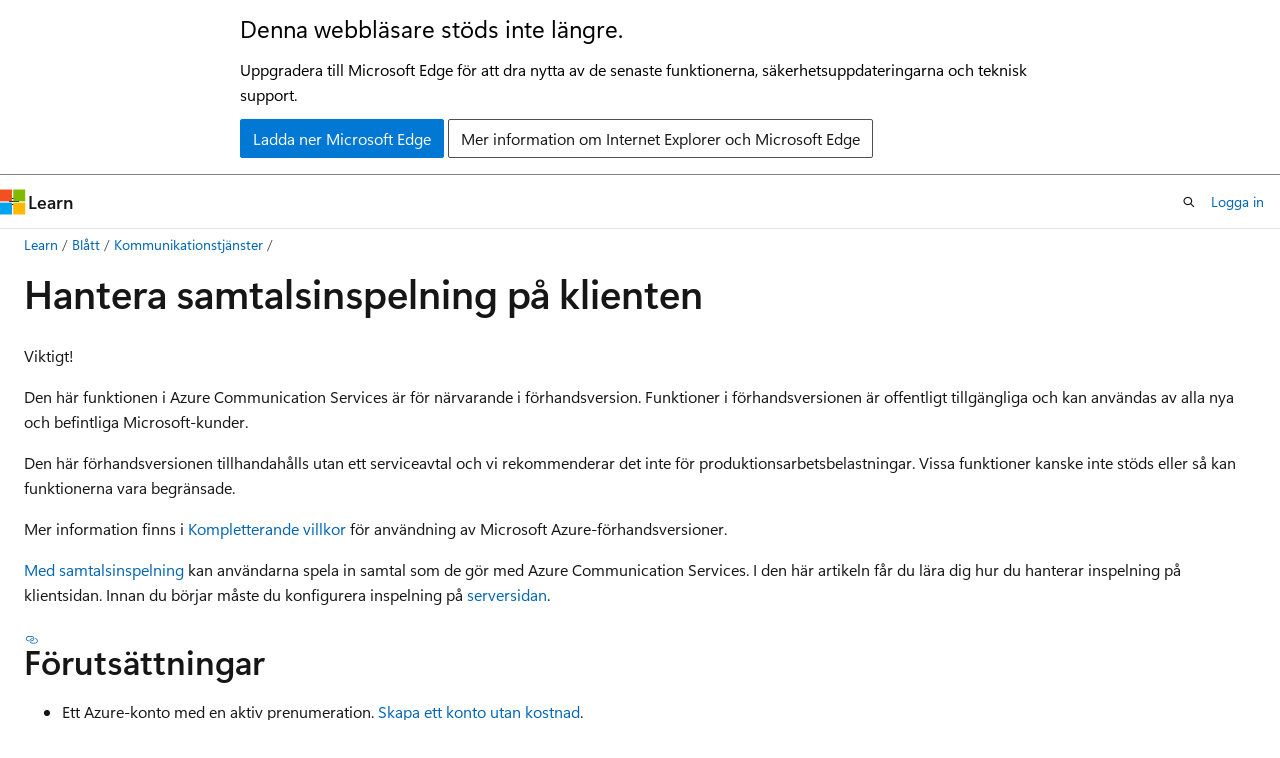

--- FILE ---
content_type: text/html
request_url: https://learn.microsoft.com/sv-se/azure/communication-services/how-tos/calling-sdk/record-calls
body_size: 86813
content:
 <!DOCTYPE html>
		<html
			class="layout layout-holy-grail   show-table-of-contents conceptual show-breadcrumb default-focus"
			lang="sv-se"
			dir="ltr"
			data-authenticated="false"
			data-auth-status-determined="false"
			data-target="docs"
			x-ms-format-detection="none"
		>
			
		<head>
			<title>Hantera samtalsinspelning på klienten - An Azure Communication Services how-to guide | Microsoft Learn</title>
			<meta charset="utf-8" />
			<meta name="viewport" content="width=device-width, initial-scale=1.0" />
			<meta name="color-scheme" content="light dark" />

			<meta name="description" content="Använd Azure Communication Services SDK:er för att hantera samtalsinspelning på klienten." />
			<link rel="canonical" href="https://learn.microsoft.com/sv-se/azure/communication-services/how-tos/calling-sdk/record-calls" /> 

			<!-- Non-customizable open graph and sharing-related metadata -->
			<meta name="twitter:card" content="summary_large_image" />
			<meta name="twitter:site" content="@MicrosoftLearn" />
			<meta property="og:type" content="website" />
			<meta property="og:image:alt" content="Microsoft Learn" />
			<meta property="og:image" content="https://learn.microsoft.com/en-us/media/open-graph-image.png" />
			<!-- Page specific open graph and sharing-related metadata -->
			<meta property="og:title" content="Hantera samtalsinspelning på klienten - An Azure Communication Services how-to guide" />
			<meta property="og:url" content="https://learn.microsoft.com/sv-se/azure/communication-services/how-tos/calling-sdk/record-calls" />
			<meta property="og:description" content="Använd Azure Communication Services SDK:er för att hantera samtalsinspelning på klienten." />
			<meta name="platform_id" content="08ca220b-e926-978c-d9cf-dc608a2d8ff3" /> <meta name="scope" content="Azure" />
			<meta name="locale" content="sv-se" />
			 <meta name="adobe-target" content="true" /> 
			<meta name="uhfHeaderId" content="azure" />

			<meta name="page_type" content="conceptual" />

			<!--page specific meta tags-->
			

			<!-- custom meta tags -->
			
		<meta name="schema" content="Conceptual" />
	
		<meta name="author" content="tophpalmer" />
	
		<meta name="breadcrumb_path" content="/azure/bread/toc.json" />
	
		<meta name="depot_name" content="Azure.azure-documents" />
	
		<meta name="document_id" content="03ed0bfd-e9ac-b91c-dc6e-ea49b04585cd" />
	
		<meta name="document_version_independent_id" content="7ac15bd6-1244-aa5a-7c8a-8446d6abc53e" />
	
		<meta name="feedback_help_link_type" content="get-help-at-qna" />
	
		<meta name="feedback_help_link_url" content="https://learn.microsoft.com/answers/tags/128/azure-communication-services/" />
	
		<meta name="feedback_product_url" content="https://feedback.azure.com/d365community/forum/81ff6d2b-0c25-ec11-b6e6-000d3a4f0858" />
	
		<meta name="feedback_system" content="Standard" />
	
		<meta name="git_commit_id" content="cb30a172f850b91a5b4276740150843bb55a180b" />
	
		<meta name="gitcommit" content="https://github.com/MicrosoftDocs/azure-docs-pr/blob/cb30a172f850b91a5b4276740150843bb55a180b/articles/communication-services/how-tos/calling-sdk/record-calls.md" />
	
		<meta name="learn_banner_products" content="azure" />
	
		<meta name="ms.author" content="chpalm" />
	
		<meta name="ms.custom" content="template-how-to" />
	
		<meta name="ms.date" content="2021-08-10T00:00:00Z" />
	
		<meta name="ms.service" content="azure-communication-services" />
	
		<meta name="ms.subservice" content="calling" />
	
		<meta name="ms.suite" content="office" />
	
		<meta name="ms.topic" content="how-to" />
	
		<meta name="original_content_git_url" content="https://github.com/MicrosoftDocs/azure-docs-pr/blob/live/articles/communication-services/how-tos/calling-sdk/record-calls.md" />
	
		<meta name="permissioned-type" content="public" />
	
		<meta name="recommendation_types" content="Training" />
	
		<meta name="recommendation_types" content="Certification" />
	
		<meta name="recommendations" content="true" />
	
		<meta name="site_name" content="Docs" />
	
		<meta name="updated_at" content="2025-10-31T14:15:00Z" />
	
		<meta name="zone_pivot_group_filename" content="zone-pivot-groups.json" />
	
		<meta name="zone_pivot_groups" content="acs-plat-web-ios-android-windows" />
	
		<meta name="ms.translationtype" content="MT" />
	
		<meta name="ms.contentlocale" content="sv-se" />
	
		<meta name="loc_version" content="2025-10-08T05:27:39.7057933Z" />
	
		<meta name="loc_source_id" content="Github-70773711#live" />
	
		<meta name="loc_file_id" content="Github-70773711.live.Azure.azure-documents.articles/communication-services/how-tos/calling-sdk/record-calls.md" />
	
		<meta name="toc_rel" content="../../toc.json" />
	
		<meta name="word_count" content="3460" />
	
		<meta name="asset_id" content="communication-services/how-tos/calling-sdk/record-calls" />
	
		<meta name="item_type" content="Content" />
	
		<meta name="monikers" content="migrate" />
	
		<meta name="monikers" content="cyclecloud-8" />
	
		<meta name="monikers" content="cyclecloud-7" />
	
		<meta name="monikers" content="migrate-classic" />
	
		<meta name="previous_tlsh_hash" content="EB370BA2EA2D48008FB8C265797736CABA08A047FFF7FC9D0D5C1E35D5856619EF27D912D74A8260E23BE19203238584436E23ADD398BD9674A6B1CBC6286D8B6CCC6FF51D" />
	
		<meta name="github_feedback_content_git_url" content="https://github.com/MicrosoftDocs/azure-docs/blob/main/articles/communication-services/how-tos/calling-sdk/record-calls.md" />
	 
		<meta name="cmProducts" content="https://authoring-docs-microsoft.poolparty.biz/devrel/54fcef21-b24a-4ef4-9c4a-a525c23ee9a3" data-source="generated" />
	
		<meta name="cmProducts" content="https://authoring-docs-microsoft.poolparty.biz/devrel/63959238-cb90-4871-a33d-4a5519097e47" data-source="generated" />
	
		<meta name="spProducts" content="https://authoring-docs-microsoft.poolparty.biz/devrel/8ab60220-e56b-41ff-a8bf-45b8d7ab716f" data-source="generated" />
	
		<meta name="spProducts" content="https://authoring-docs-microsoft.poolparty.biz/devrel/78d87f42-5582-4a6b-90be-7db2f12b34e6" data-source="generated" />
	

			<!-- assets and js globals -->
			
			<link rel="stylesheet" href="/static/assets/0.4.03306.7423-8b4f0cc9/styles/site-ltr.css" />
			
			<link rel="preconnect" href="//mscom.demdex.net" crossorigin />
						<link rel="dns-prefetch" href="//target.microsoft.com" />
						<link rel="dns-prefetch" href="//microsoftmscompoc.tt.omtrdc.net" />
						<link
							rel="preload"
							as="script"
							href="/static/third-party/adobe-target/at-js/2.9.0/at.js"
							integrity="sha384-l4AKhsU8cUWSht4SaJU5JWcHEWh1m4UTqL08s6b/hqBLAeIDxTNl+AMSxTLx6YMI"
							crossorigin="anonymous"
							id="adobe-target-script"
							type="application/javascript"
						/>
			<script src="https://wcpstatic.microsoft.com/mscc/lib/v2/wcp-consent.js"></script>
			<script src="https://js.monitor.azure.com/scripts/c/ms.jsll-4.min.js"></script>
			<script src="/_themes/docs.theme/master/sv-se/_themes/global/deprecation.js"></script>

			<!-- msdocs global object -->
			<script id="msdocs-script">
		var msDocs = {
  "environment": {
    "accessLevel": "online",
    "azurePortalHostname": "portal.azure.com",
    "reviewFeatures": false,
    "supportLevel": "production",
    "systemContent": true,
    "siteName": "learn",
    "legacyHosting": false
  },
  "data": {
    "contentLocale": "sv-se",
    "contentDir": "ltr",
    "userLocale": "sv-se",
    "userDir": "ltr",
    "pageTemplate": "Conceptual",
    "brand": "azure",
    "context": {},
    "standardFeedback": true,
    "showFeedbackReport": false,
    "feedbackHelpLinkType": "get-help-at-qna",
    "feedbackHelpLinkUrl": "https://learn.microsoft.com/answers/tags/128/azure-communication-services/",
    "feedbackSystem": "Standard",
    "feedbackGitHubRepo": "MicrosoftDocs/azure-docs",
    "feedbackProductUrl": "https://feedback.azure.com/d365community/forum/81ff6d2b-0c25-ec11-b6e6-000d3a4f0858",
    "extendBreadcrumb": false,
    "isEditDisplayable": false,
    "isPrivateUnauthorized": false,
    "hideViewSource": false,
    "isPermissioned": false,
    "hasRecommendations": true,
    "contributors": [
      {
        "name": "tophpalmer",
        "url": "https://github.com/tophpalmer"
      },
      {
        "name": "sonalisaxenacse12",
        "url": "https://github.com/sonalisaxenacse12"
      },
      {
        "name": "tomaschladek",
        "url": "https://github.com/tomaschladek"
      },
      {
        "name": "KaranMish",
        "url": "https://github.com/KaranMish"
      },
      {
        "name": "rzdor",
        "url": "https://github.com/rzdor"
      },
      {
        "name": "jsaurezlee-msft",
        "url": "https://github.com/jsaurezlee-msft"
      },
      {
        "name": "ddematheu2",
        "url": "https://github.com/ddematheu2"
      },
      {
        "name": "ProbablePrime",
        "url": "https://github.com/ProbablePrime"
      }
    ]
  },
  "functions": {}
};;
	</script>

			<!-- base scripts, msdocs global should be before this -->
			<script src="/static/assets/0.4.03306.7423-8b4f0cc9/scripts/sv-se/index-docs.js"></script>
			

			<!-- json-ld -->
			
		</head>
	
			<body
				id="body"
				data-bi-name="body"
				class="layout-body "
				lang="sv-se"
				dir="ltr"
			>
				<header class="layout-body-header">
		<div class="header-holder has-default-focus">
			
		<a
			href="#main"
			
			style="z-index: 1070"
			class="outline-color-text visually-hidden-until-focused position-fixed inner-focus focus-visible top-0 left-0 right-0 padding-xs text-align-center background-color-body"
			
		>
			Hoppa till huvudinnehållet
		</a>
	
		<a
			href="#"
			data-skip-to-ask-learn
			style="z-index: 1070"
			class="outline-color-text visually-hidden-until-focused position-fixed inner-focus focus-visible top-0 left-0 right-0 padding-xs text-align-center background-color-body"
			hidden
		>
			Hoppa till Ask Learn chattupplevelse
		</a>
	

			<div hidden id="cookie-consent-holder" data-test-id="cookie-consent-container"></div>
			<!-- Unsupported browser warning -->
			<div
				id="unsupported-browser"
				style="background-color: white; color: black; padding: 16px; border-bottom: 1px solid grey;"
				hidden
			>
				<div style="max-width: 800px; margin: 0 auto;">
					<p style="font-size: 24px">Denna webbläsare stöds inte längre.</p>
					<p style="font-size: 16px; margin-top: 16px;">
						Uppgradera till Microsoft Edge för att dra nytta av de senaste funktionerna, säkerhetsuppdateringarna och teknisk support.
					</p>
					<div style="margin-top: 12px;">
						<a
							href="https://go.microsoft.com/fwlink/p/?LinkID=2092881 "
							style="background-color: #0078d4; border: 1px solid #0078d4; color: white; padding: 6px 12px; border-radius: 2px; display: inline-block;"
						>
							Ladda ner Microsoft Edge
						</a>
						<a
							href="https://learn.microsoft.com/en-us/lifecycle/faq/internet-explorer-microsoft-edge"
							style="background-color: white; padding: 6px 12px; border: 1px solid #505050; color: #171717; border-radius: 2px; display: inline-block;"
						>
							Mer information om Internet Explorer och Microsoft Edge
						</a>
					</div>
				</div>
			</div>
			<!-- site header -->
			<header
				id="ms--site-header"
				data-test-id="site-header-wrapper"
				role="banner"
				itemscope="itemscope"
				itemtype="http://schema.org/Organization"
			>
				<div
					id="ms--mobile-nav"
					class="site-header display-none-tablet padding-inline-none gap-none"
					data-bi-name="mobile-header"
					data-test-id="mobile-header"
				></div>
				<div
					id="ms--primary-nav"
					class="site-header display-none display-flex-tablet"
					data-bi-name="L1-header"
					data-test-id="primary-header"
				></div>
				<div
					id="ms--secondary-nav"
					class="site-header display-none display-flex-tablet"
					data-bi-name="L2-header"
					data-test-id="secondary-header"
					
				></div>
			</header>
			
		<!-- banner -->
		<div data-banner>
			<div id="disclaimer-holder"></div>
			
		</div>
		<!-- banner end -->
	
		</div>
	</header>
				 <section
					id="layout-body-menu"
					class="layout-body-menu display-flex"
					data-bi-name="menu"
			  >
					
		<div
			id="left-container"
			class="left-container display-none display-block-tablet padding-inline-sm padding-bottom-sm width-full"
			data-toc-container="true"
		>
			<!-- Regular TOC content (default) -->
			<div id="ms--toc-content" class="height-full">
				<nav
					id="affixed-left-container"
					class="margin-top-sm-tablet position-sticky display-flex flex-direction-column"
					aria-label="Primär"
					data-bi-name="left-toc"
					role="navigation"
				></nav>
			</div>
			<!-- Collapsible TOC content (hidden by default) -->
			<div id="ms--toc-content-collapsible" class="height-full" hidden>
				<nav
					id="affixed-left-container"
					class="margin-top-sm-tablet position-sticky display-flex flex-direction-column"
					aria-label="Primär"
					data-bi-name="left-toc"
					role="navigation"
				>
					<div
						id="ms--collapsible-toc-header"
						class="display-flex justify-content-flex-end margin-bottom-xxs"
					>
						<button
							type="button"
							class="button button-clear inner-focus"
							data-collapsible-toc-toggle
							aria-expanded="true"
							aria-controls="ms--collapsible-toc-content"
							aria-label="Innehållsförteckning"
						>
							<span class="icon font-size-h4" aria-hidden="true">
								<span class="docon docon-panel-left-contract"></span>
							</span>
						</button>
					</div>
				</nav>
			</div>
		</div>
	
			  </section>

				<main
					id="main"
					role="main"
					class="layout-body-main "
					data-bi-name="content"
					lang="sv-se"
					dir="ltr"
				>
					
			<div
		id="ms--content-header"
		class="content-header default-focus border-bottom-none"
		data-bi-name="content-header"
	>
		<div class="content-header-controls margin-xxs margin-inline-sm-tablet">
			<button
				type="button"
				class="contents-button button button-sm margin-right-xxs"
				data-bi-name="contents-expand"
				aria-haspopup="true"
				data-contents-button
			>
				<span class="icon" aria-hidden="true"><span class="docon docon-menu"></span></span>
				<span class="contents-expand-title"> Innehållsförteckning </span>
			</button>
			<button
				type="button"
				class="ap-collapse-behavior ap-expanded button button-sm"
				data-bi-name="ap-collapse"
				aria-controls="action-panel"
			>
				<span class="icon" aria-hidden="true"><span class="docon docon-exit-mode"></span></span>
				<span>Utgångsredigerarläge</span>
			</button>
		</div>
	</div>
			<div data-main-column class="padding-sm padding-top-none padding-top-sm-tablet">
				<div>
					
		<div id="article-header" class="background-color-body margin-bottom-xs display-none-print">
			<div class="display-flex align-items-center justify-content-space-between">
				
		<details
			id="article-header-breadcrumbs-overflow-popover"
			class="popover"
			data-for="article-header-breadcrumbs"
		>
			<summary
				class="button button-clear button-primary button-sm inner-focus"
				aria-label="Allt är brödsmulor"
			>
				<span class="icon">
					<span class="docon docon-more"></span>
				</span>
			</summary>
			<div id="article-header-breadcrumbs-overflow" class="popover-content padding-none"></div>
		</details>

		<bread-crumbs
			id="article-header-breadcrumbs"
			role="group"
			aria-label="Ströbröd"
			data-test-id="article-header-breadcrumbs"
			class="overflow-hidden flex-grow-1 margin-right-sm margin-right-md-tablet margin-right-lg-desktop margin-left-negative-xxs padding-left-xxs"
		></bread-crumbs>
	 
		<div
			id="article-header-page-actions"
			class="opacity-none margin-left-auto display-flex flex-wrap-no-wrap align-items-stretch"
		>
			
		<button
			class="button button-sm border-none inner-focus display-none-tablet flex-shrink-0 "
			data-bi-name="ask-learn-assistant-entry"
			data-test-id="ask-learn-assistant-modal-entry-mobile"
			data-ask-learn-modal-entry
			
			type="button"
			style="min-width: max-content;"
			aria-expanded="false"
			aria-label="Fråga Lär dig"
			hidden
		>
			<span class="icon font-size-lg" aria-hidden="true">
				<span class="docon docon-chat-sparkle-fill gradient-ask-learn-logo"></span>
			</span>
		</button>
		<button
			class="button button-sm display-none display-inline-flex-tablet display-none-desktop flex-shrink-0 margin-right-xxs border-color-ask-learn "
			data-bi-name="ask-learn-assistant-entry"
			
			data-test-id="ask-learn-assistant-modal-entry-tablet"
			data-ask-learn-modal-entry
			type="button"
			style="min-width: max-content;"
			aria-expanded="false"
			hidden
		>
			<span class="icon font-size-lg" aria-hidden="true">
				<span class="docon docon-chat-sparkle-fill gradient-ask-learn-logo"></span>
			</span>
			<span>Fråga Lär dig</span>
		</button>
		<button
			class="button button-sm display-none flex-shrink-0 display-inline-flex-desktop margin-right-xxs border-color-ask-learn "
			data-bi-name="ask-learn-assistant-entry"
			
			data-test-id="ask-learn-assistant-flyout-entry"
			data-ask-learn-flyout-entry
			data-flyout-button="toggle"
			type="button"
			style="min-width: max-content;"
			aria-expanded="false"
			aria-controls="ask-learn-flyout"
			hidden
		>
			<span class="icon font-size-lg" aria-hidden="true">
				<span class="docon docon-chat-sparkle-fill gradient-ask-learn-logo"></span>
			</span>
			<span>Fråga Lär dig</span>
		</button>
	 
		<button
			type="button"
			id="ms--focus-mode-button"
			data-focus-mode
			data-bi-name="focus-mode-entry"
			class="button button-sm flex-shrink-0 margin-right-xxs display-none display-inline-flex-desktop"
		>
			<span class="icon font-size-lg" aria-hidden="true">
				<span class="docon docon-glasses"></span>
			</span>
			<span>Fokusläge</span>
		</button>
	 

			<details class="popover popover-right" id="article-header-page-actions-overflow">
				<summary
					class="justify-content-flex-start button button-clear button-sm button-primary inner-focus"
					aria-label="Fler åtgärder"
					title="Fler åtgärder"
				>
					<span class="icon" aria-hidden="true">
						<span class="docon docon-more-vertical"></span>
					</span>
				</summary>
				<div class="popover-content">
					
		<button
			data-page-action-item="overflow-mobile"
			type="button"
			class="button-block button-sm inner-focus button button-clear display-none-tablet justify-content-flex-start text-align-left"
			data-bi-name="contents-expand"
			data-contents-button
			data-popover-close
		>
			<span class="icon">
				<span class="docon docon-editor-list-bullet" aria-hidden="true"></span>
			</span>
			<span class="contents-expand-title">Innehållsförteckning</span>
		</button>
	 
		<a
			id="lang-link-overflow"
			class="button-sm inner-focus button button-clear button-block justify-content-flex-start text-align-left"
			data-bi-name="language-toggle"
			data-page-action-item="overflow-all"
			data-check-hidden="true"
			data-read-in-link
			href="#"
			hidden
		>
			<span class="icon" aria-hidden="true" data-read-in-link-icon>
				<span class="docon docon-locale-globe"></span>
			</span>
			<span data-read-in-link-text>Läs på engelska</span>
		</a>
	 
		<button
			type="button"
			class="collection button button-clear button-sm button-block justify-content-flex-start text-align-left inner-focus"
			data-list-type="collection"
			data-bi-name="collection"
			data-page-action-item="overflow-all"
			data-check-hidden="true"
			data-popover-close
		>
			<span class="icon" aria-hidden="true">
				<span class="docon docon-circle-addition"></span>
			</span>
			<span class="collection-status">Addera</span>
		</button>
	
					
		<button
			type="button"
			class="collection button button-block button-clear button-sm justify-content-flex-start text-align-left inner-focus"
			data-list-type="plan"
			data-bi-name="plan"
			data-page-action-item="overflow-all"
			data-check-hidden="true"
			data-popover-close
			hidden
		>
			<span class="icon" aria-hidden="true">
				<span class="docon docon-circle-addition"></span>
			</span>
			<span class="plan-status">Lägg till i planen</span>
		</button>
	  
					
		<hr class="margin-block-xxs" />
		<h4 class="font-size-sm padding-left-xxs">Dela via</h4>
		
					<a
						class="button button-clear button-sm inner-focus button-block justify-content-flex-start text-align-left text-decoration-none share-facebook"
						data-bi-name="facebook"
						data-page-action-item="overflow-all"
						href="#"
					>
						<span class="icon color-primary" aria-hidden="true">
							<span class="docon docon-facebook-share"></span>
						</span>
						<span>Facebook</span>
					</a>

					<a
						href="#"
						class="button button-clear button-sm inner-focus button-block justify-content-flex-start text-align-left text-decoration-none share-twitter"
						data-bi-name="twitter"
						data-page-action-item="overflow-all"
					>
						<span class="icon color-text" aria-hidden="true">
							<span class="docon docon-xlogo-share"></span>
						</span>
						<span>x.com</span>
					</a>

					<a
						href="#"
						class="button button-clear button-sm inner-focus button-block justify-content-flex-start text-align-left text-decoration-none share-linkedin"
						data-bi-name="linkedin"
						data-page-action-item="overflow-all"
					>
						<span class="icon color-primary" aria-hidden="true">
							<span class="docon docon-linked-in-logo"></span>
						</span>
						<span>LinkedIn</span>
					</a>
					<a
						href="#"
						class="button button-clear button-sm inner-focus button-block justify-content-flex-start text-align-left text-decoration-none share-email"
						data-bi-name="email"
						data-page-action-item="overflow-all"
					>
						<span class="icon color-primary" aria-hidden="true">
							<span class="docon docon-mail-message"></span>
						</span>
						<span>E-post</span>
					</a>
			  
	 
		<hr class="margin-block-xxs" />
		<button
			class="button button-block button-clear button-sm justify-content-flex-start text-align-left inner-focus"
			type="button"
			data-bi-name="print"
			data-page-action-item="overflow-all"
			data-popover-close
			data-print-page
			data-check-hidden="true"
		>
			<span class="icon color-primary" aria-hidden="true">
				<span class="docon docon-print"></span>
			</span>
			<span>Trycka</span>
		</button>
	
				</div>
			</details>
		</div>
	
			</div>
		</div>
	  
		<!-- privateUnauthorizedTemplate is hidden by default -->
		<div unauthorized-private-section data-bi-name="permission-content-unauthorized-private" hidden>
			<hr class="hr margin-top-xs margin-bottom-sm" />
			<div class="notification notification-info">
				<div class="notification-content">
					<p class="margin-top-none notification-title">
						<span class="icon">
							<span class="docon docon-exclamation-circle-solid" aria-hidden="true"></span>
						</span>
						<span>Not</span>
					</p>
					<p class="margin-top-none authentication-determined not-authenticated">
						Åtkomst till denna sida kräver auktorisation. Du kan prova <a class="docs-sign-in" href="#" data-bi-name="permission-content-sign-in">att logga in</a> eller <a  class="docs-change-directory" data-bi-name="permisson-content-change-directory">byta katalog.</a>
					</p>
					<p class="margin-top-none authentication-determined authenticated">
						Åtkomst till denna sida kräver auktorisation. Du kan prova <a class="docs-change-directory" data-bi-name="permisson-content-change-directory">att byta katalog.</a>
					</p>
				</div>
			</div>
		</div>
	
					<div class="content"><h1 id="manage-call-recording-on-the-client">Hantera samtalsinspelning på klienten</h1></div>
					
		<div
			id="article-metadata"
			data-bi-name="article-metadata"
			data-test-id="article-metadata"
			class="page-metadata-container display-flex gap-xxs justify-content-space-between align-items-center flex-wrap-wrap"
		>
			 
				<div
					id="user-feedback"
					class="margin-block-xxs display-none display-none-print"
					hidden
					data-hide-on-archived
				>
					
		<button
			id="user-feedback-button"
			data-test-id="conceptual-feedback-button"
			class="button button-sm button-clear button-primary display-none"
			type="button"
			data-bi-name="user-feedback-button"
			data-user-feedback-button
			hidden
		>
			<span class="icon" aria-hidden="true">
				<span class="docon docon-like"></span>
			</span>
			<span>Feedback</span>
		</button>
	
				</div>
		  
		</div>
	 
		<div data-id="ai-summary" hidden>
			<div id="ms--ai-summary-cta" class="margin-top-xs display-flex align-items-center">
				<span class="icon" aria-hidden="true">
					<span class="docon docon-sparkle-fill gradient-text-vivid"></span>
				</span>
				<button
					id="ms--ai-summary"
					type="button"
					class="tag tag-sm tag-suggestion margin-left-xxs"
					data-test-id="ai-summary-cta"
					data-bi-name="ai-summary-cta"
					data-an="ai-summary"
				>
					<span class="ai-summary-cta-text">
						Summarize this article for me
					</span>
				</button>
			</div>
			<!-- Slot where the client will render the summary card after the user clicks the CTA -->
			<div id="ms--ai-summary-header" class="margin-top-xs"></div>
		</div>
	 
		<nav
			id="center-doc-outline"
			class="doc-outline is-hidden-desktop display-none-print margin-bottom-sm"
			data-bi-name="intopic toc"
			aria-label="I denna artikel"
		>
			<h2 id="ms--in-this-article" class="title is-6 margin-block-xs">
				I denna artikel
			</h2>
		</nav>
	
					<div class="content"><div class="IMPORTANT">
<p>Viktigt!</p>
<p>Den här funktionen i Azure Communication Services är för närvarande i förhandsversion. Funktioner i förhandsversionen är offentligt tillgängliga och kan användas av alla nya och befintliga Microsoft-kunder.</p>
<p>Den här förhandsversionen tillhandahålls utan ett serviceavtal och vi rekommenderar det inte för produktionsarbetsbelastningar. Vissa funktioner kanske inte stöds eller så kan funktionerna vara begränsade.</p>
<p>Mer information finns i <a href="https://azure.microsoft.com/support/legal/preview-supplemental-terms/" data-linktype="external">Kompletterande villkor</a> för användning av Microsoft Azure-förhandsversioner.</p>
</div>
<p>
              <a href="../../concepts/voice-video-calling/call-recording" data-linktype="relative-path">Med samtalsinspelning</a> kan användarna spela in samtal som de gör med Azure Communication Services. I den här artikeln får du lära dig hur du hanterar inspelning på klientsidan. Innan du börjar måste du konfigurera inspelning på <a href="../../quickstarts/voice-video-calling/call-recording-sample" data-linktype="relative-path">serversidan</a>.</p>
<h2 id="prerequisites">Förutsättningar</h2>
<ul>
<li>Ett Azure-konto med en aktiv prenumeration. 
              <a href="https://azure.microsoft.com/pricing/purchase-options/azure-account?cid=msft_learn" data-linktype="external">Skapa ett konto utan kostnad</a>.</li>
<li>En distribuerad Communications-tjänstresurs. 
              <a href="../../quickstarts/create-communication-resource" data-linktype="relative-path">Skapa en kommunikationstjänsters resurs</a>.</li>
<li>En användaråtkomsttoken för att aktivera den anropande klienten. Mer information finns i <a href="../../quickstarts/identity/access-tokens" data-linktype="relative-path">Skapa och hantera åtkomsttoken</a>.</li>
<li>Valfritt: Slutförande av snabbstarten <a href="../../quickstarts/voice-video-calling/getting-started-with-calling" data-linktype="relative-path">för att lägga till röstsamtal i ditt program</a>.</li>
</ul>
<h2 id="support">Stöd</h2>
<p>Följande tabeller definierar stöd för inspelning i Azure Communication Services.</p>
<h3 id="identities-and-call-types">Identiteter och anropstyper</h3>
<p>Följande tabeller visar stöd för inspelning för specifik samtalstyp och identitet.</p>
<table>
<thead>
<tr>
<th>Identiteter</th>
<th>Teams-möte</th>
<th>Rum</th>
<th>enskilt samtal</th>
<th>Gruppsamtal</th>
<th>1:1 Teams interoperabilitetssamtal</th>
<th>Grupp Teams-interoperabilitetsanrop</th>
</tr>
</thead>
<tbody>
<tr>
<td>Communication Services-användare</td>
<td>✔️ [1][2]</td>
<td>✔️ [3]</td>
<td></td>
<td>✔️ [3]</td>
<td></td>
<td>✔️ [2][3]</td>
</tr>
<tr>
<td>Microsoft 365-användare</td>
<td>✔️ [1][2]</td>
<td></td>
<td></td>
<td></td>
<td></td>
<td>✔️ [2][3]</td>
</tr>
</tbody>
</table>
<p>[1] Dessa samtalstyper stöder Teams-molnet.
[2] Dessa samtalstyper stöder efterlevnadsinspelning i Teams.<br>
[3] Dessa samtalstyper stöder Azure Communication Services-inspelning.</p>
<h3 id="operations">Verksamhet</h3>
<p>Följande tabeller visar stöd för enskilda API:er vid anrop av SDK till enskilda identitetstyper.</p>
<table>
<thead>
<tr>
<th>Verksamhet</th>
<th>Communication Services-användare</th>
<th>Microsoft 365-användare</th>
</tr>
</thead>
<tbody>
<tr>
<td>Få meddelande om att inspelningen har startats eller stoppats</td>
<td>✔️</td>
<td>✔️</td>
</tr>
<tr>
<td>Hämta inspelningstillstånd</td>
<td>✔️</td>
<td>✔️</td>
</tr>
<tr>
<td>Få meddelande om att inspelningen är tillgänglig</td>
<td>✔️ [1]</td>
<td>✔️ [1]</td>
</tr>
<tr>
<td>Lär dig om uttryckligt medgivande krävs</td>
<td>✔️ [2]</td>
<td>✔️ [2]</td>
</tr>
<tr>
<td>Ge uttryckligt medgivande för att registreras</td>
<td>✔️ [2]</td>
<td>✔️ [2]</td>
</tr>
</tbody>
</table>
<p>[1] En användare meddelas inte om att inspelningen är tillgänglig. Du kan prenumerera på Microsoft Graphs ändringsmeddelanden för meddelanden om tillgänglighet för Teams-molninspelning eller prenumerera på <code>Microsoft.Communication.RecordingFileStatusUpdated</code> händelser i Azure Communication Services för att meddelas när Azure Communication Services-inspelning är tillgänglig.</p>
<p>[2] Den här funktionen är endast tillgänglig i Teams-möten och teamsamverkansanrop.</p>
<h3 id="sdks">SDK:er</h3>
<p>Följande tabeller visar stöd för inspelning i enskilda Azure Communication Services-SDK:er.</p>
<table>
<thead>
<tr>
<th>Plattformar</th>
<th>Webb</th>
<th>Webbgränssnitt</th>
<th>Ios</th>
<th>iOS-användargränssnitt</th>
<th>Android</th>
<th>Android-användargränssnitt</th>
<th>Windows</th>
</tr>
</thead>
<tbody>
<tr>
<td>Stöds</td>
<td>✔️</td>
<td>✔️ [1]</td>
<td>✔️ [1]</td>
<td>✔️ [1]</td>
<td>✔️ [1]</td>
<td>✔️ [1]</td>
<td>✔️ [1]</td>
</tr>
</tbody>
</table>
<p>[1] Dessa SDK:er stöder inte uttryckligt medgivande.</p>
<div class="zone has-pivot" data-pivot="platform-web">
<h2 id="install-the-sdk">Installera  SDK:n</h2>
<p>
              <code>npm install</code> Använd kommandot för att installera Azure Communication Services Common och Calling SDK för JavaScript:</p>
<pre><code class="lang-console">npm install @azure/communication-common --save
npm install @azure/communication-calling --save
</code></pre>
<h2 id="initialize-required-objects">Initiera nödvändiga objekt</h2>
<p>En <code>CallClient</code> instans krävs för de flesta anropsåtgärder. När du skapar en ny <code>CallClient</code> instans kan du konfigurera den med anpassade alternativ som en <code>Logger</code> instans.</p>
<p>Med instansen <code>CallClient</code> kan du skapa en <code>CallAgent</code> instans genom att anropa <code>createCallAgent</code>. Den här metoden returnerar asynkront ett <code>CallAgent</code> instansobjekt.</p>
<p>Metoden <code>createCallAgent</code> använder <code>CommunicationTokenCredential</code> som argument. Den accepterar en <a href="../../quickstarts/identity/access-tokens" data-linktype="relative-path">användaråtkomsttoken</a>.</p>
<p>Du kan använda <code>getDeviceManager</code> metoden på instansen <code>CallClient</code> för att få åtkomst <code>deviceManager</code>till .</p>
<pre><code class="lang-js">const { CallClient } = require('@azure/communication-calling');
const { AzureCommunicationTokenCredential} = require('@azure/communication-common');
const { AzureLogger, setLogLevel } = require("@azure/logger");

// Set the logger's log level
setLogLevel('verbose');

// Redirect log output to console, file, buffer, REST API, or whatever location you want
AzureLogger.log = (...args) =&gt; {
    console.log(...args); // Redirect log output to console
};

const userToken = '&lt;USER_TOKEN&gt;';
callClient = new CallClient(options);
const tokenCredential = new AzureCommunicationTokenCredential(userToken);
const callAgent = await callClient.createCallAgent(tokenCredential, {displayName: 'optional Azure Communication Services user name'});
const deviceManager = await callClient.getDeviceManager()
</code></pre>
<h3 id="manage-sdk-connectivity-to-microsoft-infrastructure">Hantera SDK-anslutning till Microsoft-infrastruktur</h3>
<p>Instansen <code>Call Agent</code> hjälper dig att hantera anrop (för att ansluta eller starta samtal). För att kunna arbeta måste din anropande SDK ansluta till Microsofts infrastruktur för att få meddelanden om inkommande samtal och samordna annan samtalsinformation. 
              <code>Call Agent</code> har två möjliga tillstånd:</p>
<p>
              <strong>Ansluten</strong> – Ett <code>Call Agent</code> connectionStatue-värde <code>Connected</code> innebär att klient-SDK:t är anslutet och kan ta emot meddelanden från Microsofts infrastruktur.</p>
<p>
              <strong>
              </strong> Frånkopplad – Ett <code>Call Agent</code> connectionStatus-värde för <code>Disconnected</code> anger att det finns ett problem som hindrar SDK:n från att ansluta korrekt. 
              <code>Call Agent</code> ska återskapas.</p>
<ul>
<li>
              <code>invalidToken</code>: Om ett token har gått ut eller är ogiltigt, kopplar <code>Call Agent</code>-instansen ifrån med det här felet.</li>
<li>
              <code>connectionIssue</code>: Om det finns ett problem med att klienten ansluter till Microsoft-infrastrukturen, efter många återförsök exponerar <code>Call Agent</code><code>connectionIssue</code>-felet.</li>
</ul>
<p>Du kan kontrollera om din lokala <code>Call Agent</code> är ansluten till Microsofts infrastruktur genom att granska det aktuella värdet för <code>connectionState</code> egenskapen. Under ett aktivt anrop kan du lyssna på <code>connectionStateChanged</code> händelsen för att avgöra om <code>Call Agent</code> det ändras från <strong>Anslutet</strong> till <strong>frånkopplat</strong> tillstånd.</p>
<pre><code class="lang-js">const connectionState = callAgentInstance.connectionState;
console.log(connectionState); // it may return either of 'Connected' | 'Disconnected'

const connectionStateCallback = (args) =&gt; {
    console.log(args); // it will return an object with oldState and newState, each of having a value of either of 'Connected' | 'Disconnected'
    // it will also return reason, either of 'invalidToken' | 'connectionIssue'
}
callAgentInstance.on('connectionStateChanged', connectionStateCallback);
</code></pre>
<div class="NOTE">
<p>Anteckning</p>
<p>Det här API:et tillhandahålls som en förhandsversion för utvecklare och kan ändras baserat på feedback som vi får. Använd inte det här API:et i en produktionsmiljö. Om du vill använda det här API:et använder du betaversionen av Azure Communication Services Calling Web SDK.</p>
</div>
<h3 id="cloud-and-compliance-recording">Molninspelning och efterlevnadsinspelning</h3>
<p>Samtalsinspelning är en utökad funktion i kärn-API:et för samtal. Du måste först importera samtalsfunktioner från Calling SDK:</p>
<pre><code class="lang-js">import { Features} from "@azure/communication-calling";
</code></pre>
<p>Sedan kan du hämta inspelningsfunktionernas API-objekt från anropsinstansen:</p>
<pre><code class="lang-js">const callRecordingApi = call.feature(Features.Recording);
</code></pre>
<p>Om du vill kontrollera om samtalet spelas in, inspektera egenskapen <code>isRecordingActive</code> för <code>callRecordingApi</code>. Den returnerar <code>Boolean</code>.</p>
<pre><code class="lang-js">const isRecordingActive = callRecordingApi.isRecordingActive;
</code></pre>
<p>Du kan också prenumerera på inspelningsändringar:</p>
<pre><code class="lang-js">const isRecordingActiveChangedHandler = () =&gt; {
    console.log(callRecordingApi.isRecordingActive);
};

callRecordingApi.on('isRecordingActiveChanged', isRecordingActiveChangedHandler);
</code></pre>
<p>Du kan hämta en lista över inspelningar med hjälp av egenskapen <code>recordings</code> av <code>callRecordingApi</code>. Den returnerar <code>RecordingInfo[]</code>, som har det aktuella tillståndet för molninspelningen.</p>
<pre><code class="lang-js">const recordings = callRecordingApi.recordings;

recordings.forEach(r =&gt; {
    console.log("State: ${r.state}");
</code></pre>
<p>Du kan också prenumerera på <code>recordingsUpdated</code> och få en samling uppdaterade inspelningar. Den här händelsen utlöses när det finns en inspelningsuppdatering.</p>
<pre><code class="lang-js">const cloudRecordingsUpdatedHandler = (args: { added: SDK.RecordingInfo[], removed: SDK.RecordingInfo[]}) =&gt; {
                        console.log('Recording started by: ');
                        args.added?.forEach(a =&gt; {
                            console.log('State: ${a.state}');
                        });

                        console.log('Recording stopped by: ');
                        args.removed?.forEach(r =&gt; {
                            console.log('State: ${r.state}');
                        });
                    };
callRecordingApi.on('recordingsUpdated', cloudRecordingsUpdatedHandler );
</code></pre>
<h2 id="explicit-consent">Uttryckligt medgivande</h2>
<p>När ditt Teams-möte eller -samtal har konfigurerats för att kräva uttryckligt medgivande för inspelning och transkription måste du samla in medgivande från alla deltagare i samtalet innan du kan registrera dem. Du kan ge medgivande proaktivt när du ansluter till mötet eller reaktivt när inspelningen startar. Tills uttryckligt medgivande ges inaktiveras deltagarnas ljud-, video- och skärmdelning under inspelningen.</p>
<p>Du kan kontrollera om inspelningen av mötet kräver uttryckligt medgivande genom att titta på egenskapen <code>isTeamsConsentRequired</code>. Om värdet är inställt på <code>true</code>krävs uttryckligt medgivande för <code>call</code>.</p>
<pre><code class="lang-js">const isConsentRequired = callRecordingApi.isTeamsConsentRequired;
</code></pre>
<p>Om du redan har fått användarens medgivande för inspelning kan du anropa <code>grantTeamsConsent()</code> metoden för att ange uttryckligt medgivande till tjänsten. Det här medgivandet är endast giltigt för en <code>call</code> session och användarna måste ge sitt medgivande igen om de ansluter till mötet igen.</p>
<pre><code class="lang-js">callRecordingApi.grantTeamsConsent();
</code></pre>
<p>Försök att aktivera ljud-, video- eller skärmdelning misslyckas när inspelningen är aktiv, explicit medgivande krävs men ges ännu inte. Du kan identifiera den här situationen genom att kontrollera egenskapen <code>reason</code> för klassen <code>ParticipantCapabilities</code> för <a href="capabilities" data-linktype="relative-path">funktioner</a><code>turnVideoOn</code>och <code>unmuteMic</code><code>shareScreen</code> . Du hittar dessa <a href="capabilities" data-linktype="relative-path">funktioner</a> i funktionen <code>call.feature(Features.Capabilities)</code>. Dessa <a href="capabilities" data-linktype="relative-path">funktioner</a> skulle ange anledning <code>ExplicitConsentRequired</code> eftersom användarna behöver ge tydligt medgivande.</p>
</div>
<div class="zone has-pivot" data-pivot="platform-android">
<h2 id="install-the-sdk">Installera  SDK:n</h2>
<p>Leta upp filen på projektnivå <code>build.gradle</code> och lägg till <code>mavenCentral()</code> i listan med lagringsplatser under <code>buildscript</code> och <code>allprojects</code>:</p>
<pre><code class="lang-groovy">buildscript {
    repositories {
    ...
        mavenCentral()
    ...
    }
}
</code></pre>
<pre><code class="lang-groovy">allprojects {
    repositories {
    ...
        mavenCentral()
    ...
    }
}
</code></pre>
<p>Lägg sedan till följande rader i modulnivåfilen <code>build.gradle</code> i <code>dependencies</code> avsnittet:</p>
<pre><code class="lang-groovy">dependencies {
    ...
    implementation 'com.azure.android:azure-communication-calling:1.0.0'
    ...
}
</code></pre>
<h2 id="initialize-the-required-objects">Initiera nödvändiga objekt</h2>
<p>Om du vill skapa en <code>CallAgent</code> instans måste du anropa <code>createCallAgent</code> metoden på en <code>CallClient</code> instans. Det här anropet returnerar asynkront ett <code>CallAgent</code> instansobjekt.</p>
<p>Metoden <code>createCallAgent</code> tar <code>CommunicationUserCredential</code> som ett argument som kapslar in en <a href="../../quickstarts/identity/access-tokens" data-linktype="relative-path">åtkomsttoken</a>.</p>
<p>Om du vill komma åt <code>DeviceManager</code>måste du skapa en <code>callAgent</code> instans först. Sedan kan du använda <code>CallClient.getDeviceManager</code> metoden för att hämta <code>DeviceManager</code>.</p>
<pre><code class="lang-java">String userToken = '&lt;user token&gt;';
CallClient callClient = new CallClient();
CommunicationTokenCredential tokenCredential = new CommunicationTokenCredential(userToken);
android.content.Context appContext = this.getApplicationContext(); // From within an activity, for instance
CallAgent callAgent = callClient.createCallAgent(appContext, tokenCredential).get();
DeviceManager deviceManager = callClient.getDeviceManager(appContext).get();
</code></pre>
<p>Om du vill ange ett visningsnamn för anroparen använder du den här alternativa metoden:</p>
<pre><code class="lang-java">String userToken = '&lt;user token&gt;';
CallClient callClient = new CallClient();
CommunicationTokenCredential tokenCredential = new CommunicationTokenCredential(userToken);
android.content.Context appContext = this.getApplicationContext(); // From within an activity, for instance
CallAgentOptions callAgentOptions = new CallAgentOptions();
callAgentOptions.setDisplayName("Alice Bob");
DeviceManager deviceManager = callClient.getDeviceManager(appContext).get();
CallAgent callAgent = callClient.createCallAgent(appContext, tokenCredential, callAgentOptions).get();
</code></pre>
<h2 id="record-calls">Spela in samtal</h2>
<div class="NOTE">
<p>Anteckning</p>
<p>Det här API:et tillhandahålls som en förhandsversion för utvecklare och kan ändras baserat på feedback som vi får. Använd inte det här API:et i en produktionsmiljö. Om du vill använda det här API:et använder du betaversionen av Azure Communication Services Calling Android SDK.</p>
</div>
<p>Samtalsinspelning är en utökad funktion i kärnobjektet <code>Call</code> .</p>
<div class="WARNING">
<p>Varning</p>
<p>Fram till version 1.1.0 och betaversionen version 1.1.0-beta.1 av Azure Communication Services Calling Android SDK <code>isRecordingActive</code> och <code>addOnIsRecordingActiveChangedListener</code> ingick i <code>Call</code> objektet. För nya betaversioner flyttades dessa API:er som en utökad funktion i <code>Call</code>.</p>
</div>
<p>Du måste först hämta inspelningsfunktionsobjektet:</p>
<pre><code class="lang-java">RecordingCallFeature callRecordingFeature = call.feature(Features.RECORDING);
</code></pre>
<p>Kontrollera sedan om samtalet spelas in genom att inspektera <code>isRecordingActive</code>-egenskapen för <code>callRecordingFeature</code>. Den returnerar <code>boolean</code>.</p>
<pre><code class="lang-java">boolean isRecordingActive = callRecordingFeature.isRecordingActive();
</code></pre>
<p>Du kan också prenumerera på inspelningsändringar:</p>
<pre><code class="lang-java">private void handleCallOnIsRecordingChanged(PropertyChangedEvent args) {
  boolean isRecordingActive = callRecordingFeature.isRecordingActive();
}

callRecordingFeature.addOnIsRecordingActiveChangedListener(handleCallOnIsRecordingChanged);
</code></pre>
<p>Om du vill börja spela in från ditt program, följer du först <a href="../../concepts/voice-video-calling/call-recording" data-linktype="relative-path">Översikt över samtalsinspelning</a> för att konfigurera samtalsinspelning.</p>
<p>När du har konfigurerat samtalsinspelning på servern, från ditt Android-program, måste du hämta <code>ServerCallId</code> värdet från anropet och sedan skicka det till servern för att starta inspelningsprocessen. Du kan hitta värdet <code>ServerCallId</code> med hjälp <code>getServerCallId()</code> av från <code>CallInfo</code> klassen. Du hittar <code>CallInfo</code> klassen i klassobjektet med hjälp <code>getInfo()</code>av .</p>
<pre><code class="lang-java">try {
    String serverCallId = call.getInfo().getServerCallId().get();
    // Send serverCallId to your recording server to start the call recording.
} catch (ExecutionException | InterruptedException e) {

} catch (UnsupportedOperationException unsupportedOperationException) {

}
</code></pre>
<p>När du börjar spela in från servern utlöses händelsen <code>handleCallOnIsRecordingChanged</code> och värdet <code>callRecordingFeature.isRecordingActive()</code> för är <code>true</code>.</p>
<p>Precis som när du startar samtalsinspelningen måste du hämta <code>ServerCallId</code> och skicka den till inspelningsservern om du vill stoppa samtalsinspelningen så att den kan stoppa inspelningen:</p>
<pre><code class="lang-java">try {
    String serverCallId = call.getInfo().getServerCallId().get();
    // Send serverCallId to your recording server to stop the call recording.
} catch (ExecutionException | InterruptedException e) {

} catch (UnsupportedOperationException unsupportedOperationException) {

}
</code></pre>
<p>När du slutar spela in från servern utlöses händelsen <code>handleCallOnIsRecordingChanged</code> och värdet <code>callRecordingFeature.isRecordingActive()</code> för är <code>false</code>.</p>
<h2 id="explicit-consent">Uttryckligt medgivande</h2>
<div class="NOTE">
<p>Anteckning</p>
<p>Det här API:et tillhandahålls som en förhandsversion för utvecklare och kan ändras baserat på feedback som vi får. Använd inte det här API:et i en produktionsmiljö. Om du vill använda det här API:et använder du betaversionen av Azure Communication Services Calling Android SDK.</p>
</div>
<p>När ditt Teams-möte eller -samtal har konfigurerats för att kräva uttryckligt medgivande för inspelning och transkription måste du samla in medgivande från alla deltagare i samtalet innan du kan registrera dem. Du kan ge medgivande proaktivt när du ansluter till mötet eller reaktivt när inspelningen startar. Tills uttryckligt medgivande ges inaktiveras deltagarnas ljud-, video- och skärmdelning under inspelningen.</p>
<p>Du kan kontrollera om inspelningen av mötet kräver uttryckligt medgivande genom att titta på egenskapen <code>isTeamsConsentRequired</code>. Om värdet är inställt på <code>true</code>krävs uttryckligt medgivande för <code>call</code>.</p>
<pre><code class="lang-java">boolean isConsentRequired = callRecordingFeature.isTeamsConsentRequired();
</code></pre>
<p>Om du redan har fått användarens medgivande för inspelning kan du anropa <code>grantTeamsConsent()</code> metoden för att ange uttryckligt medgivande till tjänsten. Det här medgivandet är endast giltigt för en <code>call</code> session och användarna måste ge sitt medgivande igen om de ansluter till mötet igen.</p>
<pre><code class="lang-java">callRecordingFeature.grantTeamsConsent();
</code></pre>
<p>Försök att aktivera ljud-, video- eller skärmdelning misslyckas när inspelningen är aktiv, explicit medgivande krävs men ges ännu inte. Du kan identifiera den här situationen genom att kontrollera egenskapen <code>reason</code> för klassen <code>ParticipantCapabilities</code> för <a href="capabilities" data-linktype="relative-path">funktioner</a><code>turnVideoOn</code>och <code>unmuteMic</code><code>shareScreen</code> . Du hittar dessa <a href="capabilities" data-linktype="relative-path">funktioner</a> i funktionen <code>call.feature(Features.Capabilities)</code>. Dessa <a href="capabilities" data-linktype="relative-path">funktioner</a> skulle ange anledning <code>ExplicitConsentRequired</code> eftersom användarna behöver ge tydligt medgivande.</p>
</div>
<div class="zone has-pivot" data-pivot="platform-ios">
<h2 id="set-up-your-system">Konfigurera systemet</h2>
<p>Följ de här stegen för att konfigurera systemet.</p>
<h3 id="create-the-xcode-project">Skapa Xcode-projektet</h3>
<p>I Xcode skapar du ett nytt iOS-projekt och väljer mallen <strong>Enkel vyapp</strong> . Den här artikeln använder <a href="https://developer.apple.com/xcode/swiftui/" data-linktype="external">SwiftUI-ramverket</a>, så du bör ange <strong>Language</strong> till <strong>Swift</strong> och ange <strong>Gränssnitt</strong> till <strong>SwiftUI</strong>.</p>
<p>Du kommer inte att skapa tester i den här artikeln. Avmarkera kryssrutan <strong>Inkludera tester</strong> .</p>
<p>
              <span class="mx-imgBorder">
              <img src="../../quickstarts/voice-video-calling/media/ios/xcode-new-ios-project.png" alt="Skärmbild som visar fönstret för att skapa ett projekt i Xcode." data-linktype="relative-path">
              
              </span>
            
</p>
<h3 id="install-the-package-and-dependencies-by-using-cocoapods">Installera paketet och beroenden med hjälp av CocoaPods</h3>
<ol>
<li><p>Skapa en Podfile för ditt program, som i det här exemplet:</p>
<pre><code>platform :ios, '13.0'
use_frameworks!
target 'AzureCommunicationCallingSample' do
    pod 'AzureCommunicationCalling', '~&gt; 1.0.0'
end
</code></pre>
</li>
<li><p>Kör <code>pod install</code>.</p>
</li>
<li><p>Öppna <code>.xcworkspace</code> med Xcode.</p>
</li>
</ol>
<h3 id="request-access-to-the-microphone">Begär åtkomst till mikrofonen</h3>
<p>För att få åtkomst till enhetens mikrofon måste du uppdatera appens egenskapslista för information med hjälp av <code>NSMicrophoneUsageDescription</code>. Ange det associerade värdet till en sträng som ingår i dialogrutan som systemet använder för att begära åtkomst från användaren.</p>
<p>Högerklicka på <strong>posten Info.plist</strong> i projektträdet och välj <strong>sedan Öppna som<strong></strong>&gt;källkod</strong>. Lägg till följande rader i avsnittet på den översta nivån <code>&lt;dict&gt;</code> och spara sedan filen.</p>
<pre><code class="lang-xml">&lt;key&gt;NSMicrophoneUsageDescription&lt;/key&gt;
&lt;string&gt;Need microphone access for VOIP calling.&lt;/string&gt;
</code></pre>
<h3 id="set-up-the-app-framework">Konfigurera appramverket</h3>
<p>Öppna projektets <code>ContentView.swift</code> fil. Lägg till en <code>import</code> deklaration överst i filen för att importera <code>AzureCommunicationCalling</code> biblioteket. Importera dessutom <code>AVFoundation</code>. Du behöver den för begäranden om ljudbehörighet i koden.</p>
<pre><code class="lang-swift">import AzureCommunicationCalling
import AVFoundation
</code></pre>
<h3 id="initialize-callagent">Initiera samtalsagent</h3>
<p>Om du vill skapa en <code>CallAgent</code> instans från <code>CallClient</code>måste du använda en <code>callClient.createCallAgent</code> metod som asynkront returnerar ett <code>CallAgent</code> objekt när det har initierats.</p>
<p>Skicka ett <code>CommunicationTokenCredential</code> objekt för att skapa en anropsklient:</p>
<pre><code class="lang-swift">import AzureCommunication

let tokenString = "token_string"
var userCredential: CommunicationTokenCredential?
do {
    let options = CommunicationTokenRefreshOptions(initialToken: token, refreshProactively: true, tokenRefresher: self.fetchTokenSync)
    userCredential = try CommunicationTokenCredential(withOptions: options)
} catch {
    updates("Couldn't created Credential object", false)
    initializationDispatchGroup!.leave()
    return
}

// tokenProvider needs to be implemented by Contoso, which fetches a new token
public func fetchTokenSync(then onCompletion: TokenRefreshOnCompletion) {
    let newToken = self.tokenProvider!.fetchNewToken()
    onCompletion(newToken, nil)
}
</code></pre>
<p>Skicka objektet <code>CommunicationTokenCredential</code> som du skapade till <code>CallClient</code>och ange visningsnamnet:</p>
<pre><code class="lang-swift">self.callClient = CallClient()
let callAgentOptions = CallAgentOptions()
options.displayName = " iOS Azure Communication Services User"

self.callClient!.createCallAgent(userCredential: userCredential!,
    options: callAgentOptions) { (callAgent, error) in
        if error == nil {
            print("Create agent succeeded")
            self.callAgent = callAgent
        } else {
            print("Create agent failed")
        }
})
</code></pre>
<h2 id="record-calls">Spela in samtal</h2>
<div class="NOTE">
<p>Anteckning</p>
<p>Det här API:et tillhandahålls som en förhandsversion för utvecklare och kan ändras baserat på feedback som vi får. Använd inte det här API:et i en produktionsmiljö. Om du vill använda det här API:et använder du betaversionen av Azure Communication Services Calling iOS SDK.</p>
</div>
<p>Samtalsinspelning är en utökad funktion i kärnobjektet <code>Call</code> .</p>
<div class="WARNING">
<p>Varning</p>
<p>Fram till version 1.1.0 och betaversion 1.1.0-beta.1 av Azure Communication Services Calling iOS SDK var <code>isRecordingActive</code> en del av <code>Call</code>-objektet och <code>didChangeRecordingState</code> var en del av delegeringen <code>CallDelegate</code>. För nya betaversioner flyttades dessa API:er som en utökad funktion i <code>Call</code>.</p>
</div>
<p>Du måste först hämta inspelningsfunktionsobjektet:</p>
<pre><code class="lang-swift">let callRecordingFeature = call.feature(Features.recording)
</code></pre>
<p>Kontrollera sedan om samtalet spelas in genom att inspektera <code>isRecordingActive</code>-egenskapen för <code>callRecordingFeature</code>. Den returnerar <code>Bool</code>.</p>
<pre><code class="lang-swift">let isRecordingActive = callRecordingFeature.isRecordingActive;
</code></pre>
<p>Du kan också prenumerera på inspelningsändringar genom att implementera delegaten <code>RecordingCallFeatureDelegate</code> i din klass med händelsen <code>didChangeRecordingState</code>:</p>
<pre><code class="lang-swift">callRecordingFeature.delegate = self

// didChangeRecordingState is a member of RecordingCallFeatureDelegate
public func recordingCallFeature(_ recordingCallFeature: RecordingCallFeature, didChangeRecordingState args: PropertyChangedEventArgs) {
    let isRecordingActive = recordingFeature.isRecordingActive
}
</code></pre>
<p>Om du vill börja spela in från ditt program, följer du först <a href="../../concepts/voice-video-calling/call-recording" data-linktype="relative-path">Översikt över samtalsinspelning</a> för att konfigurera samtalsinspelning.</p>
<p>När du har konfigurerat samtalsinspelning på servern, från ditt iOS-program, måste du hämta <code>ServerCallId</code> värdet från anropet och sedan skicka det till servern för att starta inspelningsprocessen. Du kan hitta värdet <code>ServerCallId</code> med hjälp <code>getServerCallId()</code> av från <code>CallInfo</code> klassen. Du hittar <code>CallInfo</code> klassen i klassobjektet med hjälp <code>getInfo()</code>av .</p>
<pre><code class="lang-swift">// Send serverCallId to your recording server to start the call recording.
let serverCallId = call.info.getServerCallId(){ (serverId, error) in }
</code></pre>
<p>När du börjar spela in från servern utlöses händelsen <code>didChangeRecordingState</code> och värdet <code>recordingFeature.isRecordingActive</code> för är <code>true</code>.</p>
<p>Precis som när du startar samtalsinspelningen måste du hämta <code>ServerCallId</code> och skicka den till inspelningsservern om du vill stoppa samtalsinspelningen så att den kan stoppa inspelningen:</p>
<pre><code class="lang-swift">// Send serverCallId to your recording server to stop the call recording.
let serverCallId = call.info.getServerCallId(){ (serverId, error) in }
</code></pre>
<p>När du slutar spela in från servern utlöses händelsen <code>didChangeRecordingState</code> och värdet <code>recordingFeature.isRecordingActive</code> för är <code>false</code>.</p>
<h2 id="explicit-consent">Uttryckligt medgivande</h2>
<div class="NOTE">
<p>Anteckning</p>
<p>Det här API:et tillhandahålls som en förhandsversion för utvecklare och kan ändras baserat på feedback som vi får. Använd inte det här API:et i en produktionsmiljö. Om du vill använda det här API:et använder du betaversionen av Azure Communication Services Calling iOS SDK.</p>
</div>
<p>När ditt Teams-möte eller -samtal har konfigurerats för att kräva uttryckligt medgivande för inspelning och transkription måste du samla in medgivande från alla deltagare i samtalet innan du kan registrera dem. Du kan ge medgivande proaktivt när du ansluter till mötet eller reaktivt när inspelningen startar. Tills uttryckligt medgivande ges inaktiveras deltagarnas ljud-, video- och skärmdelning under inspelningen.</p>
<p>Du kan kontrollera om inspelningen av mötet kräver uttryckligt medgivande genom att titta på egenskapen <code>isTeamsConsentRequired</code>. Om värdet är inställt på <code>true</code>krävs uttryckligt medgivande för <code>call</code>.</p>
<pre><code class="lang-swift">let isConsentRequired = recordingFeature.isTeamsConsentRequired;
</code></pre>
<p>Om du redan har fått användarens medgivande för inspelning kan du anropa <code>grantTeamsConsent()</code> metoden för att ange uttryckligt medgivande till tjänsten. Det här medgivandet är endast giltigt för en <code>call</code> session och användarna måste ge sitt medgivande igen om de ansluter till mötet igen.</p>
<pre><code class="lang-swift">recordingFeature.grantTeamsConsent();
</code></pre>
<p>Försök att aktivera ljud-, video- eller skärmdelning misslyckas när inspelningen är aktiv, explicit medgivande krävs men ges ännu inte. Du kan identifiera den här situationen genom att kontrollera egenskapen <code>reason</code> för klassen <code>ParticipantCapabilities</code> för <a href="capabilities" data-linktype="relative-path">funktioner</a><code>turnVideoOn</code>och <code>unmuteMic</code><code>shareScreen</code> . Du hittar dessa <a href="capabilities" data-linktype="relative-path">funktioner</a> i funktionen <code>call.feature(Features.Capabilities)</code>. Dessa <a href="capabilities" data-linktype="relative-path">funktioner</a> skulle ange anledning <code>ExplicitConsentRequired</code> eftersom användarna behöver ge tydligt medgivande.</p>
</div>
<div class="zone has-pivot" data-pivot="platform-windows">
<h2 id="set-up-your-system">Konfigurera systemet</h2>
<p>Följ de här stegen för att konfigurera systemet.</p>
<h3 id="create-the-visual-studio-project">Skapa Visual Studio-projektet</h3>
<p>För en Universal Windows Platform-app skapar du i Visual Studio 2022 ett nytt <strong>Blank App (Universal Windows)</strong>-projekt. När du har angett projektnamnet kan du välja valfri Windows SDK senare än 10.0.17763.0.</p>
<p>För en WinUI 3-app skapar du ett nytt projekt med mallen <strong>Tom app, Paketerad (WinUI 3 i Desktop)</strong> för att konfigurera en WinUI 3-app med en enda sida. 
              <a href="/sv-se/windows/apps/windows-app-sdk/stable-channel#version-13" data-linktype="absolute-path">SDK för Windows-appar version 1.3</a> eller senare krävs.</p>
<h3 id="install-the-package-and-dependencies-by-using-nuget-package-manager">Installera paketet och beroendena med hjälp av NuGet Package Manager</h3>
<p>Anropande SDK-API:er och bibliotek är offentligt tillgängliga via ett NuGet-paket.</p>
<p>Så här hittar, laddar ned och installerar du Calling SDK NuGet-paketet:</p>
<ol>
<li>Öppna NuGet Package Manager genom att <strong>välja Verktyg</strong>&gt;<strong>NuGet Package Manager</strong>&gt;<strong>Hantera NuGet-paket för lösning.</strong></li>
<li>Välj <strong>Bläddra</strong> och ange <strong>sedan Azure.Communication.Calling.WindowsClient</strong> i sökrutan.</li>
<li>Kontrollera att kryssrutan <strong>Inkludera förhandsversion</strong> är markerad.</li>
<li>
              <strong>Välj paketet Azure.Communication.Calling.WindowsClient</strong> och välj <strong>sedan Azure.Communication.Calling.WindowsClient</strong><a href="https://www.nuget.org/packages/Azure.Communication.Calling.WindowsClient/1.4.0-beta.1" data-linktype="external">1.4.0-beta.1</a> eller en nyare version.</li>
<li>Markera kryssrutan som motsvarar Azure Communication Services-projektet i den högra rutan.</li>
<li>Välj <strong>Installera</strong>.</li>
</ol>
<h2 id="record-calls">Spela in samtal</h2>
<p>Samtalsinspelning är en utökad funktion i kärnobjektet <code>Call</code> . Du måste först hämta inspelningsfunktionsobjektet:</p>
<pre><code class="lang-csharp">RecordingCallFeature recordingFeature = call.Features.Recording;
</code></pre>
<p>Kontrollera sedan om samtalet spelas in genom att inspektera <code>IsRecordingActive</code>-egenskapen för <code>recordingFeature</code>. Den returnerar <code>boolean</code>.</p>
<pre><code class="lang-csharp">boolean isRecordingActive = recordingFeature.IsRecordingActive;
</code></pre>
<p>Du kan också prenumerera på inspelningsändringar:</p>
<pre><code class="lang-csharp">private async void Call__OnIsRecordingActiveChanged(object sender, PropertyChangedEventArgs args)
  boolean isRecordingActive = recordingFeature.IsRecordingActive;
}

recordingFeature.IsRecordingActiveChanged += Call__OnIsRecordingActiveChanged;
</code></pre>
<h2 id="explicit-consent">Uttryckligt medgivande</h2>
<div class="NOTE">
<p>Anteckning</p>
<p>Det här API:et tillhandahålls som en förhandsversion för utvecklare och kan ändras baserat på feedback som vi får. Använd inte det här API:et i en produktionsmiljö. Om du vill använda det här API:et använder du betaversionen av Azure Communication Services Calling Windows SDK.</p>
</div>
<p>När ditt Teams-möte eller -samtal har konfigurerats för att kräva uttryckligt medgivande för inspelning och transkription måste du samla in medgivande från alla deltagare i samtalet innan du kan registrera dem. Du kan ge medgivande proaktivt när du ansluter till mötet eller reaktivt när inspelningen startar. Tills uttryckligt medgivande ges inaktiveras deltagarnas ljud-, video- och skärmdelning under inspelningen.</p>
<p>Du kan kontrollera om inspelningen av mötet kräver uttryckligt medgivande genom att titta på egenskapen <code>isTeamsConsentRequired</code>. Om värdet är inställt på <code>true</code>krävs uttryckligt medgivande för <code>call</code>.</p>
<pre><code class="lang-csharp">boolean isConsentRequired = recordingFeature.isTeamsConsentRequired;
</code></pre>
<p>Om du redan har fått användarens medgivande för inspelning kan du anropa <code>grantTeamsConsent()</code> metoden för att ange uttryckligt medgivande till tjänsten. Det här medgivandet är endast giltigt för en <code>call</code> session och användarna måste ge sitt medgivande igen om de ansluter till mötet igen.</p>
<pre><code class="lang-csharp">recordingFeature.grantTeamsConsent();
</code></pre>
<p>Försök att aktivera ljud-, video- eller skärmdelning misslyckas när inspelningen är aktiv, explicit medgivande krävs men ges ännu inte. Du kan identifiera den här situationen genom att kontrollera egenskapen <code>reason</code> för klassen <code>ParticipantCapabilities</code> för <a href="capabilities" data-linktype="relative-path">funktioner</a><code>turnVideoOn</code>och <code>unmuteMic</code><code>shareScreen</code> . Du hittar dessa <a href="capabilities" data-linktype="relative-path">funktioner</a> i funktionen <code>call.feature(Features.Capabilities)</code>. Dessa <a href="capabilities" data-linktype="relative-path">funktioner</a> skulle ange anledning <code>ExplicitConsentRequired</code> eftersom användarna behöver ge tydligt medgivande.</p>
</div>
<h2 id="sdk-compatibility">SDK-kompatibilitet</h2>
<p>I följande tabell visas den lägsta versionen av SDK:er som stöder enskilda API:er.</p>
<table>
<thead>
<tr>
<th>Verksamhet</th>
<th>Webb</th>
<th>Webbgränssnitt</th>
<th>Ios</th>
<th>iOS-användargränssnitt</th>
<th>Android</th>
<th>Android-användargränssnitt</th>
<th>Windows</th>
</tr>
</thead>
<tbody>
<tr>
<td>Få meddelande om att inspelningen har startats eller stoppats</td>
<td>1.0.0, 1.25.3-beta.1</td>
<td>1.0.0, 1.15.0-beta.1</td>
<td>2.0.0, 2.1.0-beta.1</td>
<td>1.0.0, 1.15.0-beta.1</td>
<td>2.0.0, 1.2.0-beta.1</td>
<td>1.0.0, 1.15.0-beta.1</td>
<td>1.0.0, 1.0.0-beta.31</td>
</tr>
<tr>
<td>Hämta inspelningstillstånd</td>
<td>1.0.0, 1.25.3-beta.1</td>
<td>1.0.0, 1.15.0-beta.1</td>
<td>2.0.0, 2.1.0-beta.1</td>
<td>1.0.0, 1.15.0-beta.1</td>
<td>2.0.0, 1.2.0-beta.1</td>
<td>1.0.0, 1.15.0-beta.1</td>
<td>1.0.0, 1.0.0-beta.31</td>
</tr>
<tr>
<td>Lär dig om uttryckligt medgivande krävs</td>
<td>1.31.2, 1.32.1-beta.1</td>
<td>❌</td>
<td>2.16.0-beta.1</td>
<td>❌</td>
<td>2.14.0-beta.1</td>
<td>❌</td>
<td>1.12.0-beta.1</td>
</tr>
<tr>
<td>Ge uttryckligt medgivande för att registreras</td>
<td>1.31.2, 1.32.1-beta.1</td>
<td>❌</td>
<td>2.16.0-beta.1</td>
<td>❌</td>
<td>2.14.0-beta.1</td>
<td>❌</td>
<td>1.12.0-beta.1</td>
</tr>
</tbody>
</table>
<h2 id="next-steps">Nästa steg</h2>
<ul>
<li>
              <a href="manage-calls" data-linktype="relative-path">Lär dig hur du hanterar samtal</a></li>
<li>
              <a href="manage-video" data-linktype="relative-path">Lär dig hur du hanterar video</a></li>
<li>
              <a href="call-transcription" data-linktype="relative-path">Lär dig hur du transkriberar samtal</a></li>
</ul>
</div>
					
		<div
			id="ms--inline-notifications"
			class="margin-block-xs"
			data-bi-name="inline-notification"
		></div>
	 
		<div
			id="assertive-live-region"
			role="alert"
			aria-live="assertive"
			class="visually-hidden"
			aria-relevant="additions"
			aria-atomic="true"
		></div>
		<div
			id="polite-live-region"
			role="status"
			aria-live="polite"
			class="visually-hidden"
			aria-relevant="additions"
			aria-atomic="true"
		></div>
	
					
		<!-- feedback section -->
		<section
			id="site-user-feedback-footer"
			class="font-size-sm margin-top-md display-none-print display-none-desktop"
			data-test-id="site-user-feedback-footer"
			data-bi-name="site-feedback-section"
		>
			<hr class="hr" />
			<h2 id="ms--feedback" class="title is-3">Feedback</h2>
			<div class="display-flex flex-wrap-wrap align-items-center">
				<p class="font-weight-semibold margin-xxs margin-left-none">
					Var den här sidan hjälpsam?
				</p>
				<div class="buttons">
					<button
						class="thumb-rating-button like button button-primary button-sm"
						data-test-id="footer-rating-yes"
						data-binary-rating-response="rating-yes"
						type="button"
						title="Den här artikeln är hjälpsam"
						data-bi-name="button-rating-yes"
						aria-pressed="false"
					>
						<span class="icon" aria-hidden="true">
							<span class="docon docon-like"></span>
						</span>
						<span>Ja</span>
					</button>
					<button
						class="thumb-rating-button dislike button button-primary button-sm"
						id="standard-rating-no-button"
						hidden
						data-test-id="footer-rating-no"
						data-binary-rating-response="rating-no"
						type="button"
						title="Den här artikeln är inte till någon hjälp"
						data-bi-name="button-rating-no"
						aria-pressed="false"
					>
						<span class="icon" aria-hidden="true">
							<span class="docon docon-dislike"></span>
						</span>
						<span>Nej</span>
					</button>
					<details
						class="popover popover-top"
						id="mobile-help-popover"
						data-test-id="footer-feedback-popover"
					>
						<summary
							class="thumb-rating-button dislike button button-primary button-sm"
							data-test-id="details-footer-rating-no"
							data-binary-rating-response="rating-no"
							title="Den här artikeln är inte till någon hjälp"
							data-bi-name="button-rating-no"
							aria-pressed="false"
							data-bi-an="feedback-unhelpful-popover"
						>
							<span class="icon" aria-hidden="true">
								<span class="docon docon-dislike"></span>
							</span>
							<span>Nej</span>
						</summary>
						<div
							class="popover-content width-200 width-300-tablet"
							role="dialog"
							aria-labelledby="popover-heading"
							aria-describedby="popover-description"
						>
							<p id="popover-heading" class="font-size-lg margin-bottom-xxs font-weight-semibold">
								Behöver du hjälp med detta ämne?
							</p>
							<p id="popover-description" class="font-size-sm margin-bottom-xs">
								Vill du prova att använda Ask Learn för att förtydliga eller vägleda dig genom detta ämne?
							</p>
							
		<div class="buttons flex-direction-row flex-wrap justify-content-center gap-xxs">
			<div>
		<button
			class="button button-sm border inner-focus display-none margin-right-xxs"
			data-bi-name="ask-learn-assistant-entry-troubleshoot"
			data-test-id="ask-learn-assistant-modal-entry-mobile-feedback"
			data-ask-learn-modal-entry-feedback
			data-bi-an=feedback-unhelpful-popover
			type="button"
			style="min-width: max-content;"
			aria-expanded="false"
			aria-label="Fråga Lär dig"
			hidden
		>
			<span class="icon font-size-lg" aria-hidden="true">
				<span class="docon docon-chat-sparkle-fill gradient-ask-learn-logo"></span>
			</span>
		</button>
		<button
			class="button button-sm display-inline-flex display-none-desktop flex-shrink-0 margin-right-xxs border-color-ask-learn margin-right-xxs"
			data-bi-name="ask-learn-assistant-entry-troubleshoot"
			data-bi-an=feedback-unhelpful-popover
			data-test-id="ask-learn-assistant-modal-entry-tablet-feedback"
			data-ask-learn-modal-entry-feedback
			type="button"
			style="min-width: max-content;"
			aria-expanded="false"
			hidden
		>
			<span class="icon font-size-lg" aria-hidden="true">
				<span class="docon docon-chat-sparkle-fill gradient-ask-learn-logo"></span>
			</span>
			<span>Fråga Lär dig</span>
		</button>
		<button
			class="button button-sm display-none flex-shrink-0 display-inline-flex-desktop margin-right-xxs border-color-ask-learn margin-right-xxs"
			data-bi-name="ask-learn-assistant-entry-troubleshoot"
			data-bi-an=feedback-unhelpful-popover
			data-test-id="ask-learn-assistant-flyout-entry-feedback"
			data-ask-learn-flyout-entry-show-only
			data-flyout-button="toggle"
			type="button"
			style="min-width: max-content;"
			aria-expanded="false"
			aria-controls="ask-learn-flyout"
			hidden
		>
			<span class="icon font-size-lg" aria-hidden="true">
				<span class="docon docon-chat-sparkle-fill gradient-ask-learn-logo"></span>
			</span>
			<span>Fråga Lär dig</span>
		</button>
	</div>
			<button
				type="button"
				class="button button-sm margin-right-xxs"
				data-help-option="suggest-fix"
				data-bi-name="feedback-suggest"
				data-bi-an="feedback-unhelpful-popover"
				data-test-id="suggest-fix"
			>
				<span class="icon" aria-hidden="true">
					<span class="docon docon-feedback"></span>
				</span>
				<span> Föreslår ni en lösning? </span>
			</button>
		</div>
	
						</div>
					</details>
				</div>
			</div>
		</section>
		<!-- end feedback section -->
	
				</div>
				
		<div id="ms--additional-resources-mobile" class="display-none-print">
			<hr class="hr" hidden />
			<h2 id="ms--additional-resources-mobile-heading" class="title is-3" hidden>
				Ytterligare resurser
			</h2>
			
		<section
			id="right-rail-recommendations-mobile"
			class=""
			data-bi-name="recommendations"
			hidden
		></section>
	 
		<section
			id="right-rail-training-mobile"
			class=""
			data-bi-name="learning-resource-card"
			hidden
		></section>
	 
		<section
			id="right-rail-events-mobile"
			class=""
			data-bi-name="events-card"
			hidden
		></section>
	 
		<section
			id="right-rail-qna-mobile"
			class="margin-top-xxs"
			data-bi-name="qna-link-card"
			hidden
		></section>
	
		</div>
	 
		<div
			id="article-metadata-footer"
			data-bi-name="article-metadata-footer"
			data-test-id="article-metadata-footer"
			class="page-metadata-container"
		>
			<hr class="hr" />
			<ul class="metadata page-metadata" data-bi-name="page info" lang="sv-se" dir="ltr">
				<li class="visibility-hidden-visual-diff">
			<span class="badge badge-sm text-wrap-pretty">
				<span>Last updated on <local-time format="twoDigitNumeric"
		datetime="2025-04-18T12:46:00.000Z"
		data-article-date-source="calculated"
		class="is-invisible"
	>
		2025-04-18
	</local-time></span>
			</span>
		</li>
			</ul>
		</div>
	
			</div>
			
		<div
			id="action-panel"
			role="region"
			aria-label="Handlingspanel"
			class="action-panel"
			tabindex="-1"
		></div>
	
		
				</main>
				<aside
					id="layout-body-aside"
					class="layout-body-aside "
					data-bi-name="aside"
			  >
					
		<div
			id="ms--additional-resources"
			class="right-container padding-sm display-none display-block-desktop height-full"
			data-bi-name="pageactions"
			role="complementary"
			aria-label="Ytterligare resurser"
		>
			<div id="affixed-right-container" data-bi-name="right-column">
				
		<nav
			id="side-doc-outline"
			class="doc-outline border-bottom padding-bottom-xs margin-bottom-xs"
			data-bi-name="intopic toc"
			aria-label="I denna artikel"
		>
			<h3>I denna artikel</h3>
		</nav>
	
				<!-- Feedback -->
				
		<section
			id="ms--site-user-feedback-right-rail"
			class="font-size-sm display-none-print"
			data-test-id="site-user-feedback-right-rail"
			data-bi-name="site-feedback-right-rail"
		>
			<p class="font-weight-semibold margin-bottom-xs">Var den här sidan hjälpsam?</p>
			<div class="buttons">
				<button
					class="thumb-rating-button like button button-primary button-sm"
					data-test-id="right-rail-rating-yes"
					data-binary-rating-response="rating-yes"
					type="button"
					title="Den här artikeln är hjälpsam"
					data-bi-name="button-rating-yes"
					aria-pressed="false"
				>
					<span class="icon" aria-hidden="true">
						<span class="docon docon-like"></span>
					</span>
					<span>Ja</span>
				</button>
				<button
					class="thumb-rating-button dislike button button-primary button-sm"
					id="right-rail-no-button"
					hidden
					data-test-id="right-rail-rating-no"
					data-binary-rating-response="rating-no"
					type="button"
					title="Den här artikeln är inte till någon hjälp"
					data-bi-name="button-rating-no"
					aria-pressed="false"
				>
					<span class="icon" aria-hidden="true">
						<span class="docon docon-dislike"></span>
					</span>
					<span>Nej</span>
				</button>
				<details class="popover popover-right" id="help-popover" data-test-id="feedback-popover">
					<summary
						tabindex="0"
						class="thumb-rating-button dislike button button-primary button-sm"
						data-test-id="details-right-rail-rating-no"
						data-binary-rating-response="rating-no"
						title="Den här artikeln är inte till någon hjälp"
						data-bi-name="button-rating-no"
						aria-pressed="false"
						data-bi-an="feedback-unhelpful-popover"
					>
						<span class="icon" aria-hidden="true">
							<span class="docon docon-dislike"></span>
						</span>
						<span>Nej</span>
					</summary>
					<div
						class="popover-content width-200 width-300-tablet"
						role="dialog"
						aria-labelledby="popover-heading"
						aria-describedby="popover-description"
					>
						<p
							id="popover-heading-right-rail"
							class="font-size-lg margin-bottom-xxs font-weight-semibold"
						>
							Behöver du hjälp med detta ämne?
						</p>
						<p id="popover-description-right-rail" class="font-size-sm margin-bottom-xs">
							Vill du prova att använda Ask Learn för att förtydliga eller vägleda dig genom detta ämne?
						</p>
						
		<div class="buttons flex-direction-row flex-wrap justify-content-center gap-xxs">
			<div>
		<button
			class="button button-sm border inner-focus display-none margin-right-xxs"
			data-bi-name="ask-learn-assistant-entry-troubleshoot"
			data-test-id="ask-learn-assistant-modal-entry-mobile-feedback"
			data-ask-learn-modal-entry-feedback
			data-bi-an=feedback-unhelpful-popover
			type="button"
			style="min-width: max-content;"
			aria-expanded="false"
			aria-label="Fråga Lär dig"
			hidden
		>
			<span class="icon font-size-lg" aria-hidden="true">
				<span class="docon docon-chat-sparkle-fill gradient-ask-learn-logo"></span>
			</span>
		</button>
		<button
			class="button button-sm display-inline-flex display-none-desktop flex-shrink-0 margin-right-xxs border-color-ask-learn margin-right-xxs"
			data-bi-name="ask-learn-assistant-entry-troubleshoot"
			data-bi-an=feedback-unhelpful-popover
			data-test-id="ask-learn-assistant-modal-entry-tablet-feedback"
			data-ask-learn-modal-entry-feedback
			type="button"
			style="min-width: max-content;"
			aria-expanded="false"
			hidden
		>
			<span class="icon font-size-lg" aria-hidden="true">
				<span class="docon docon-chat-sparkle-fill gradient-ask-learn-logo"></span>
			</span>
			<span>Fråga Lär dig</span>
		</button>
		<button
			class="button button-sm display-none flex-shrink-0 display-inline-flex-desktop margin-right-xxs border-color-ask-learn margin-right-xxs"
			data-bi-name="ask-learn-assistant-entry-troubleshoot"
			data-bi-an=feedback-unhelpful-popover
			data-test-id="ask-learn-assistant-flyout-entry-feedback"
			data-ask-learn-flyout-entry-show-only
			data-flyout-button="toggle"
			type="button"
			style="min-width: max-content;"
			aria-expanded="false"
			aria-controls="ask-learn-flyout"
			hidden
		>
			<span class="icon font-size-lg" aria-hidden="true">
				<span class="docon docon-chat-sparkle-fill gradient-ask-learn-logo"></span>
			</span>
			<span>Fråga Lär dig</span>
		</button>
	</div>
			<button
				type="button"
				class="button button-sm margin-right-xxs"
				data-help-option="suggest-fix"
				data-bi-name="feedback-suggest"
				data-bi-an="feedback-unhelpful-popover"
				data-test-id="suggest-fix"
			>
				<span class="icon" aria-hidden="true">
					<span class="docon docon-feedback"></span>
				</span>
				<span> Föreslår ni en lösning? </span>
			</button>
		</div>
	
					</div>
				</details>
			</div>
		</section>
	
			</div>
		</div>
	
			  </aside> <section
					id="layout-body-flyout"
					class="layout-body-flyout "
					data-bi-name="flyout"
			  >
					 <div
	class="height-full border-left background-color-body-medium"
	id="ask-learn-flyout"
></div>
			  </section> <div class="layout-body-footer " data-bi-name="layout-footer">
		<footer
			id="footer"
			data-test-id="footer"
			data-bi-name="footer"
			class="footer-layout has-padding has-default-focus border-top  uhf-container"
			role="contentinfo"
		>
			<div class="display-flex gap-xs flex-wrap-wrap is-full-height padding-right-lg-desktop">
				
		<a
			data-mscc-ic="false"
			href="#"
			data-bi-name="select-locale"
			class="locale-selector-link flex-shrink-0 button button-sm button-clear external-link-indicator"
			id=""
			title=""
			><span class="icon" aria-hidden="true"
				><span class="docon docon-world"></span></span
			><span class="local-selector-link-text">sv-se</span></a
		>
	 <div class="ccpa-privacy-link" data-ccpa-privacy-link hidden>
		
		<a
			data-mscc-ic="false"
			href="https://aka.ms/yourcaliforniaprivacychoices"
			data-bi-name="your-privacy-choices"
			class="button button-sm button-clear flex-shrink-0 external-link-indicator"
			id=""
			title=""
			>
		<svg
			xmlns="http://www.w3.org/2000/svg"
			viewBox="0 0 30 14"
			xml:space="preserve"
			height="16"
			width="43"
			aria-hidden="true"
			focusable="false"
		>
			<path
				d="M7.4 12.8h6.8l3.1-11.6H7.4C4.2 1.2 1.6 3.8 1.6 7s2.6 5.8 5.8 5.8z"
				style="fill-rule:evenodd;clip-rule:evenodd;fill:#fff"
			></path>
			<path
				d="M22.6 0H7.4c-3.9 0-7 3.1-7 7s3.1 7 7 7h15.2c3.9 0 7-3.1 7-7s-3.2-7-7-7zm-21 7c0-3.2 2.6-5.8 5.8-5.8h9.9l-3.1 11.6H7.4c-3.2 0-5.8-2.6-5.8-5.8z"
				style="fill-rule:evenodd;clip-rule:evenodd;fill:#06f"
			></path>
			<path
				d="M24.6 4c.2.2.2.6 0 .8L22.5 7l2.2 2.2c.2.2.2.6 0 .8-.2.2-.6.2-.8 0l-2.2-2.2-2.2 2.2c-.2.2-.6.2-.8 0-.2-.2-.2-.6 0-.8L20.8 7l-2.2-2.2c-.2-.2-.2-.6 0-.8.2-.2.6-.2.8 0l2.2 2.2L23.8 4c.2-.2.6-.2.8 0z"
				style="fill:#fff"
			></path>
			<path
				d="M12.7 4.1c.2.2.3.6.1.8L8.6 9.8c-.1.1-.2.2-.3.2-.2.1-.5.1-.7-.1L5.4 7.7c-.2-.2-.2-.6 0-.8.2-.2.6-.2.8 0L8 8.6l3.8-4.5c.2-.2.6-.2.9 0z"
				style="fill:#06f"
			></path>
		</svg>
	
			<span>Dina integritetsval</span></a
		>
	
	</div>
				<div class="flex-shrink-0">
		<div class="dropdown has-caret-up">
			<button
				data-test-id="theme-selector-button"
				class="dropdown-trigger button button-clear button-sm inner-focus theme-dropdown-trigger"
				aria-controls="{{ themeMenuId }}"
				aria-expanded="false"
				title="Tema"
				data-bi-name="theme"
			>
				<span class="icon">
					<span class="docon docon-sun" aria-hidden="true"></span>
				</span>
				<span>Tema</span>
				<span class="icon expanded-indicator" aria-hidden="true">
					<span class="docon docon-chevron-down-light"></span>
				</span>
			</button>
			<div class="dropdown-menu" id="{{ themeMenuId }}" role="menu">
				<ul class="theme-selector padding-xxs" data-test-id="theme-dropdown-menu">
					<li class="theme display-block">
						<button
							class="button button-clear button-sm theme-control button-block justify-content-flex-start text-align-left"
							data-theme-to="light"
						>
							<span class="theme-light margin-right-xxs">
								<span
									class="theme-selector-icon border display-inline-block has-body-background"
									aria-hidden="true"
								>
									<svg class="svg" xmlns="http://www.w3.org/2000/svg" viewBox="0 0 22 14">
										<rect width="22" height="14" class="has-fill-body-background" />
										<rect x="5" y="5" width="12" height="4" class="has-fill-secondary" />
										<rect x="5" y="2" width="2" height="1" class="has-fill-secondary" />
										<rect x="8" y="2" width="2" height="1" class="has-fill-secondary" />
										<rect x="11" y="2" width="3" height="1" class="has-fill-secondary" />
										<rect x="1" y="1" width="2" height="2" class="has-fill-secondary" />
										<rect x="5" y="10" width="7" height="2" rx="0.3" class="has-fill-primary" />
										<rect x="19" y="1" width="2" height="2" rx="1" class="has-fill-secondary" />
									</svg>
								</span>
							</span>
							<span role="menuitem"> Ljus </span>
						</button>
					</li>
					<li class="theme display-block">
						<button
							class="button button-clear button-sm theme-control button-block justify-content-flex-start text-align-left"
							data-theme-to="dark"
						>
							<span class="theme-dark margin-right-xxs">
								<span
									class="border theme-selector-icon display-inline-block has-body-background"
									aria-hidden="true"
								>
									<svg class="svg" xmlns="http://www.w3.org/2000/svg" viewBox="0 0 22 14">
										<rect width="22" height="14" class="has-fill-body-background" />
										<rect x="5" y="5" width="12" height="4" class="has-fill-secondary" />
										<rect x="5" y="2" width="2" height="1" class="has-fill-secondary" />
										<rect x="8" y="2" width="2" height="1" class="has-fill-secondary" />
										<rect x="11" y="2" width="3" height="1" class="has-fill-secondary" />
										<rect x="1" y="1" width="2" height="2" class="has-fill-secondary" />
										<rect x="5" y="10" width="7" height="2" rx="0.3" class="has-fill-primary" />
										<rect x="19" y="1" width="2" height="2" rx="1" class="has-fill-secondary" />
									</svg>
								</span>
							</span>
							<span role="menuitem"> Mörk </span>
						</button>
					</li>
					<li class="theme display-block">
						<button
							class="button button-clear button-sm theme-control button-block justify-content-flex-start text-align-left"
							data-theme-to="high-contrast"
						>
							<span class="theme-high-contrast margin-right-xxs">
								<span
									class="border theme-selector-icon display-inline-block has-body-background"
									aria-hidden="true"
								>
									<svg class="svg" xmlns="http://www.w3.org/2000/svg" viewBox="0 0 22 14">
										<rect width="22" height="14" class="has-fill-body-background" />
										<rect x="5" y="5" width="12" height="4" class="has-fill-secondary" />
										<rect x="5" y="2" width="2" height="1" class="has-fill-secondary" />
										<rect x="8" y="2" width="2" height="1" class="has-fill-secondary" />
										<rect x="11" y="2" width="3" height="1" class="has-fill-secondary" />
										<rect x="1" y="1" width="2" height="2" class="has-fill-secondary" />
										<rect x="5" y="10" width="7" height="2" rx="0.3" class="has-fill-primary" />
										<rect x="19" y="1" width="2" height="2" rx="1" class="has-fill-secondary" />
									</svg>
								</span>
							</span>
							<span role="menuitem"> Hög kontrast </span>
						</button>
					</li>
				</ul>
			</div>
		</div>
	</div>
			</div>
			<ul class="links" data-bi-name="footerlinks">
				<li class="manage-cookies-holder" hidden=""></li>
				<li>
		
		<a
			data-mscc-ic="false"
			href="https://learn.microsoft.com/sv-se/principles-for-ai-generated-content"
			data-bi-name="aiDisclaimer"
			class=" external-link-indicator"
			id=""
			title=""
			>AI-ansvarsfriskrivning</a
		>
	
	</li><li>
		
		<a
			data-mscc-ic="false"
			href="https://learn.microsoft.com/sv-se/previous-versions/"
			data-bi-name="archivelink"
			class=" external-link-indicator"
			id=""
			title=""
			>Tidigare versioner</a
		>
	
	</li> <li>
		
		<a
			data-mscc-ic="false"
			href="https://techcommunity.microsoft.com/t5/microsoft-learn-blog/bg-p/MicrosoftLearnBlog"
			data-bi-name="bloglink"
			class=" external-link-indicator"
			id=""
			title=""
			>Blogg</a
		>
	
	</li> <li>
		
		<a
			data-mscc-ic="false"
			href="https://learn.microsoft.com/sv-se/contribute"
			data-bi-name="contributorGuide"
			class=" external-link-indicator"
			id=""
			title=""
			>Bidra</a
		>
	
	</li><li>
		
		<a
			data-mscc-ic="false"
			href="https://go.microsoft.com/fwlink/?LinkId=521839"
			data-bi-name="privacy"
			class=" external-link-indicator"
			id=""
			title=""
			>Privatliv</a
		>
	
	</li><li>
		
		<a
			data-mscc-ic="false"
			href="https://learn.microsoft.com/sv-se/legal/termsofuse"
			data-bi-name="termsofuse"
			class=" external-link-indicator"
			id=""
			title=""
			>Användarvillkor</a
		>
	
	</li><li>
		
		<a
			data-mscc-ic="false"
			href="https://www.microsoft.com/legal/intellectualproperty/Trademarks/"
			data-bi-name="trademarks"
			class=" external-link-indicator"
			id=""
			title=""
			>Varumärken</a
		>
	
	</li>
				<li>&copy; Microsoft 2026</li>
			</ul>
		</footer>
	</footer>
			</body>
		</html>